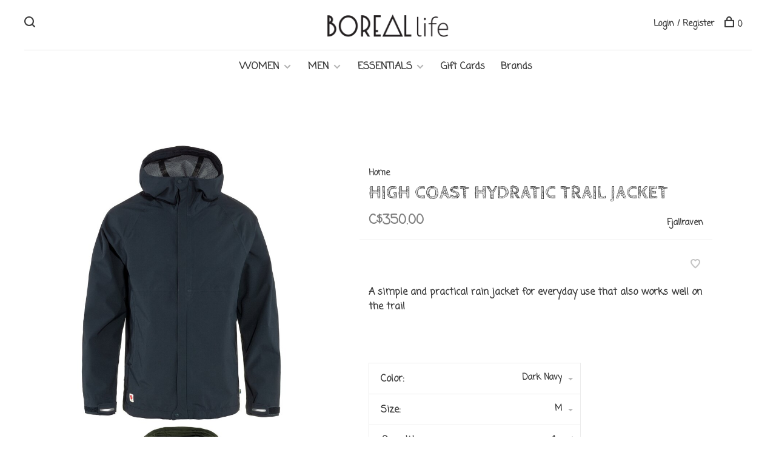

--- FILE ---
content_type: text/html;charset=utf-8
request_url: https://www.boreallife.com/high-coast-hydratic-trail-jacket.html
body_size: 9782
content:
<!DOCTYPE html>
<html lang="en">
  <head>
    
        
    <meta charset="utf-8"/>
<!-- [START] 'blocks/head.rain' -->
<!--

  (c) 2008-2026 Lightspeed Netherlands B.V.
  http://www.lightspeedhq.com
  Generated: 21-01-2026 @ 08:31:02

-->
<link rel="canonical" href="https://www.boreallife.com/high-coast-hydratic-trail-jacket.html"/>
<link rel="alternate" href="https://www.boreallife.com/index.rss" type="application/rss+xml" title="New products"/>
<meta name="robots" content="noodp,noydir"/>
<meta name="google-site-verification" content="V8QXvj8iMD00wUeiPVEc5xqND1ubPPfBkQFPc5MiH9Y"/>
<meta property="og:url" content="https://www.boreallife.com/high-coast-hydratic-trail-jacket.html?source=facebook"/>
<meta property="og:site_name" content="Boreal Life"/>
<meta property="og:title" content="High Coast Hydratic Trail Jacket"/>
<meta property="og:description" content="A simple and practical rain jacket for everyday use that also works well on the trail"/>
<meta property="og:image" content="https://cdn.shoplightspeed.com/shops/613637/files/61205600/fjallraven-high-coast-hydratic-trail-jacket.jpg"/>
<!--[if lt IE 9]>
<script src="https://cdn.shoplightspeed.com/assets/html5shiv.js?2025-02-20"></script>
<![endif]-->
<!-- [END] 'blocks/head.rain' -->
        
        
        
          <meta property="product:brand" content="Fjallraven">      <meta property="product:availability" content="in stock">      <meta property="product:condition" content="new">
      <meta property="product:price:amount" content="350.00">
      <meta property="product:price:currency" content="CAD">
              
    <title>High Coast Hydratic Trail Jacket - Boreal Life</title>
    <meta name="description" content="A simple and practical rain jacket for everyday use that also works well on the trail" />
    <meta name="keywords" content="Fjallraven, High, Coast, Hydratic, Trail, Jacket, boreal paddle + apparel, boreal life, boreal paddle, boreal, boreal kenora" />
    <meta http-equiv="X-UA-Compatible" content="ie=edge">
    <meta name="viewport" content="width=device-width, initial-scale=1.0">
    <meta name="apple-mobile-web-app-capable" content="yes">
    <meta name="apple-mobile-web-app-status-bar-style" content="black">
    <meta name="viewport" content="width=device-width, initial-scale=1, maximum-scale=1, user-scalable=0"/>

    <link rel="shortcut icon" href="https://cdn.shoplightspeed.com/shops/613637/themes/6715/assets/favicon.ico?20230213222702" type="image/x-icon" />
    
      	<link rel="preconnect" href="https://fonts.googleapis.com">
		<link rel="preconnect" href="https://fonts.gstatic.com" crossorigin>
  	    <link href='//fonts.googleapis.com/css?family=Coming%20Soon:400,400i,300,500,600,700,700i,800,900|Cabin%20Sketch:400,400i,300,500,600,700,700i,800,900' rel='stylesheet' type='text/css'>
    
    <link rel="stylesheet" href="https://cdn.shoplightspeed.com/assets/gui-2-0.css?2025-02-20" />
    <link rel="stylesheet" href="https://cdn.shoplightspeed.com/assets/gui-responsive-2-0.css?2025-02-20" /> 
    <link rel="stylesheet" href="https://cdn.shoplightspeed.com/shops/613637/themes/6715/assets/style.css?2023060618382920201219173038">
    <link rel="stylesheet" href="https://cdn.shoplightspeed.com/shops/613637/themes/6715/assets/settings.css?2023060618382920201219173038" />
    <link rel="stylesheet" href="https://cdn.shoplightspeed.com/shops/613637/themes/6715/assets/custom.css?2023060618382920201219173038" />
    
    <script src="//ajax.googleapis.com/ajax/libs/jquery/3.0.0/jquery.min.js"></script>
    <script>
      	if( !window.jQuery ) document.write('<script src="https://cdn.shoplightspeed.com/shops/613637/themes/6715/assets/jquery-3.0.0.min.js?2023060618382920201219173038"><\/script>');
    </script>
    <script src="//cdn.jsdelivr.net/npm/js-cookie@2/src/js.cookie.min.js"></script>
    
    <script src="https://cdn.shoplightspeed.com/assets/gui.js?2025-02-20"></script>
    <script src="https://cdn.shoplightspeed.com/assets/gui-responsive-2-0.js?2025-02-20"></script>
    <script src="https://cdn.shoplightspeed.com/shops/613637/themes/6715/assets/scripts-min.js?2023060618382920201219173038"></script>
    
        
         
  </head>
  <body class="page-high-coast-hydratic-trail-jacket">
    
        
    <div class="page-content">
      
                                      	      	              	      	      	            
      <script>
      var product_image_size = '660x880x1',
          product_image_thumb = '132x176x1',
          product_in_stock_label = 'In stock',
          product_backorder_label = 'On backorder',
      		product_out_of_stock_label = 'Out of stock',
          product_multiple_variant_label = 'View all product options',
          show_variant_picker = 1,
          display_variants_on_product_card = 1,
          display_variant_picker_on = 'all',
          show_newsletter_promo_popup = 0,
          newsletter_promo_delay = '10000',
          newsletter_promo_hide_until = '7',
      		currency_format = 'C$',
          number_format = '0,0.00',
      		shop_url = 'https://www.boreallife.com/',
          shop_id = '613637',
        	readmore = 'Read more',
          search_url = "https://www.boreallife.com/search/",
          search_empty = 'No products found',
                    view_all_results = 'View all results';
    	</script>
			
      

<div class="mobile-nav-overlay"></div>

<header class="site-header site-header-lg menu-bottom-layout menu-bottom-layout-center has-mobile-logo">
  
    <nav class="secondary-nav nav-style secondary-nav-left">
    <div class="search-header secondary-style">
      <form action="https://www.boreallife.com/search/" method="get" id="searchForm">
        <input type="text" name="q" autocomplete="off" value="" placeholder="Search for product">
        <a href="#" class="search-close">Close</a>
        <div class="search-results"></div>
      </form>
    </div>
    
    <ul>
    
      <li class="search-trigger-item">
        <a href="#" title="Search" class="search-trigger"><span class="nc-icon-mini ui-1_zoom"></span></a>
      </li>
    </ul>

    
    
  </nav>
    
  <a href="https://www.boreallife.com/" class="logo logo-lg logo-center">
          <img src="https://cdn.shoplightspeed.com/shops/613637/themes/6715/assets/logo.png?20230213222702" alt="Boreal Life" class="logo-image">
    	      <img src="https://cdn.shoplightspeed.com/shops/613637/themes/6715/assets/logo-white.png?2023060618382920201219173038" alt="Boreal Life" class="logo-image logo-image-white">
              <img src="https://cdn.shoplightspeed.com/shops/613637/themes/6715/assets/logo-mobile.png?20230213222702" alt="Boreal Life" class="logo-image-mobile">
      </a>

  <nav class="main-nav nav-style">
    <ul>
      
                  	
      	                <li class="menu-item-category-641093 has-child">
          <a href="https://www.boreallife.com/women/">WOMEN</a>
          <button class="mobile-menu-subopen"><span class="nc-icon-mini arrows-3_small-down"></span></button>                    <ul class="">
                          <li class="subsubitem has-child">
                <a class="underline-hover" href="https://www.boreallife.com/women/tops/" title="Tops">Tops</a>
                <button class="mobile-menu-subopen"><span class="nc-icon-mini arrows-3_small-down"></span></button>                                <ul class="">
                                      <li class="subsubitem">
                      <a class="underline-hover" href="https://www.boreallife.com/women/tops/sweaters-cardigans/" title="Sweaters + Cardigans">Sweaters + Cardigans</a>
                    </li>
                                      <li class="subsubitem">
                      <a class="underline-hover" href="https://www.boreallife.com/women/tops/sports-top/" title="Sports Top">Sports Top</a>
                    </li>
                                      <li class="subsubitem">
                      <a class="underline-hover" href="https://www.boreallife.com/women/tops/fleece/" title="Fleece">Fleece</a>
                    </li>
                                      <li class="subsubitem">
                      <a class="underline-hover" href="https://www.boreallife.com/women/tops/tanks/" title="Tanks">Tanks</a>
                    </li>
                                      <li class="subsubitem">
                      <a class="underline-hover" href="https://www.boreallife.com/women/tops/tees/" title="Tee&#039;s">Tee&#039;s</a>
                    </li>
                                      <li class="subsubitem">
                      <a class="underline-hover" href="https://www.boreallife.com/women/tops/shirts-blouses/" title="Shirts + Blouses">Shirts + Blouses</a>
                    </li>
                                  </ul>
                              </li>
                          <li class="subsubitem has-child">
                <a class="underline-hover" href="https://www.boreallife.com/women/bottoms/" title="Bottoms">Bottoms</a>
                <button class="mobile-menu-subopen"><span class="nc-icon-mini arrows-3_small-down"></span></button>                                <ul class="">
                                      <li class="subsubitem">
                      <a class="underline-hover" href="https://www.boreallife.com/women/bottoms/active/" title="Active">Active</a>
                    </li>
                                      <li class="subsubitem">
                      <a class="underline-hover" href="https://www.boreallife.com/women/bottoms/denim/" title="Denim">Denim</a>
                    </li>
                                      <li class="subsubitem">
                      <a class="underline-hover" href="https://www.boreallife.com/women/bottoms/pants/" title="Pants">Pants</a>
                    </li>
                                      <li class="subsubitem">
                      <a class="underline-hover" href="https://www.boreallife.com/women/bottoms/shorts/" title="Shorts">Shorts</a>
                    </li>
                                      <li class="subsubitem">
                      <a class="underline-hover" href="https://www.boreallife.com/women/bottoms/skirts/" title="Skirts">Skirts</a>
                    </li>
                                  </ul>
                              </li>
                          <li class="subsubitem has-child">
                <a class="underline-hover" href="https://www.boreallife.com/women/dresses-rompers/" title="Dresses + Rompers">Dresses + Rompers</a>
                <button class="mobile-menu-subopen"><span class="nc-icon-mini arrows-3_small-down"></span></button>                                <ul class="">
                                      <li class="subsubitem">
                      <a class="underline-hover" href="https://www.boreallife.com/women/dresses-rompers/rompers-jumpsuits/" title="Rompers + Jumpsuits">Rompers + Jumpsuits</a>
                    </li>
                                      <li class="subsubitem">
                      <a class="underline-hover" href="https://www.boreallife.com/women/dresses-rompers/sets/" title="Sets">Sets</a>
                    </li>
                                      <li class="subsubitem">
                      <a class="underline-hover" href="https://www.boreallife.com/women/dresses-rompers/dresses/" title="Dresses">Dresses</a>
                    </li>
                                  </ul>
                              </li>
                          <li class="subsubitem has-child">
                <a class="underline-hover" href="https://www.boreallife.com/women/swim/" title="Swim">Swim</a>
                <button class="mobile-menu-subopen"><span class="nc-icon-mini arrows-3_small-down"></span></button>                                <ul class="">
                                      <li class="subsubitem">
                      <a class="underline-hover" href="https://www.boreallife.com/women/swim/tops/" title="Tops">Tops</a>
                    </li>
                                      <li class="subsubitem">
                      <a class="underline-hover" href="https://www.boreallife.com/women/swim/bottoms/" title="Bottoms">Bottoms</a>
                    </li>
                                      <li class="subsubitem">
                      <a class="underline-hover" href="https://www.boreallife.com/women/swim/one-pieces/" title="One Pieces">One Pieces</a>
                    </li>
                                      <li class="subsubitem">
                      <a class="underline-hover" href="https://www.boreallife.com/women/swim/cover-ups/" title="Cover Ups">Cover Ups</a>
                    </li>
                                  </ul>
                              </li>
                          <li class="subsubitem has-child">
                <a class="underline-hover" href="https://www.boreallife.com/women/outerwear/" title="Outerwear">Outerwear</a>
                <button class="mobile-menu-subopen"><span class="nc-icon-mini arrows-3_small-down"></span></button>                                <ul class="">
                                      <li class="subsubitem">
                      <a class="underline-hover" href="https://www.boreallife.com/women/outerwear/cold-weather/" title="Cold Weather">Cold Weather</a>
                    </li>
                                      <li class="subsubitem">
                      <a class="underline-hover" href="https://www.boreallife.com/women/outerwear/active/" title="Active">Active</a>
                    </li>
                                      <li class="subsubitem">
                      <a class="underline-hover" href="https://www.boreallife.com/women/outerwear/casual/" title="Casual">Casual</a>
                    </li>
                                      <li class="subsubitem">
                      <a class="underline-hover" href="https://www.boreallife.com/women/outerwear/fleece/" title="Fleece">Fleece</a>
                    </li>
                                      <li class="subsubitem">
                      <a class="underline-hover" href="https://www.boreallife.com/women/outerwear/vest/" title="Vest">Vest</a>
                    </li>
                                      <li class="subsubitem">
                      <a class="underline-hover" href="https://www.boreallife.com/women/outerwear/rain-shell/" title="Rain / Shell">Rain / Shell</a>
                    </li>
                                      <li class="subsubitem">
                      <a class="underline-hover" href="https://www.boreallife.com/women/outerwear/insulation/" title="Insulation">Insulation</a>
                    </li>
                                  </ul>
                              </li>
                          <li class="subsubitem has-child">
                <a class="underline-hover" href="https://www.boreallife.com/women/accessories/" title="Accessories">Accessories</a>
                <button class="mobile-menu-subopen"><span class="nc-icon-mini arrows-3_small-down"></span></button>                                <ul class="">
                                      <li class="subsubitem">
                      <a class="underline-hover" href="https://www.boreallife.com/women/accessories/intimates/" title="Intimates">Intimates</a>
                    </li>
                                      <li class="subsubitem">
                      <a class="underline-hover" href="https://www.boreallife.com/women/accessories/shoes/" title="Shoes">Shoes</a>
                    </li>
                                      <li class="subsubitem">
                      <a class="underline-hover" href="https://www.boreallife.com/women/accessories/hats/" title="Hats">Hats</a>
                    </li>
                                      <li class="subsubitem">
                      <a class="underline-hover" href="https://www.boreallife.com/women/accessories/jewelry/" title="Jewelry">Jewelry</a>
                    </li>
                                      <li class="subsubitem">
                      <a class="underline-hover" href="https://www.boreallife.com/women/accessories/scarves/" title="Scarves">Scarves</a>
                    </li>
                                      <li class="subsubitem">
                      <a class="underline-hover" href="https://www.boreallife.com/women/accessories/bags/" title="Bags">Bags</a>
                    </li>
                                  </ul>
                              </li>
                          <li class="subsubitem">
                <a class="underline-hover" href="https://www.boreallife.com/women/sale/" title="Sale">Sale</a>
                                              </li>
                          <li class="subsubitem">
                <a class="underline-hover" href="https://www.boreallife.com/women/new-arrivals/" title="New Arrivals">New Arrivals</a>
                                              </li>
                          <li class="subsubitem has-child">
                <a class="underline-hover" href="https://www.boreallife.com/women/footwear/" title="Footwear">Footwear</a>
                <button class="mobile-menu-subopen"><span class="nc-icon-mini arrows-3_small-down"></span></button>                                <ul class="">
                                      <li class="subsubitem">
                      <a class="underline-hover" href="https://www.boreallife.com/women/footwear/sandals/" title="Sandals">Sandals</a>
                    </li>
                                      <li class="subsubitem">
                      <a class="underline-hover" href="https://www.boreallife.com/women/footwear/boots/" title="Boots">Boots</a>
                    </li>
                                      <li class="subsubitem">
                      <a class="underline-hover" href="https://www.boreallife.com/women/footwear/sneakers/" title="Sneakers">Sneakers</a>
                    </li>
                                      <li class="subsubitem">
                      <a class="underline-hover" href="https://www.boreallife.com/women/footwear/socks/" title="Socks">Socks</a>
                    </li>
                                  </ul>
                              </li>
                      </ul>
                  </li>
                <li class="menu-item-category-641131 has-child">
          <a href="https://www.boreallife.com/men/">MEN</a>
          <button class="mobile-menu-subopen"><span class="nc-icon-mini arrows-3_small-down"></span></button>                    <ul class="">
                          <li class="subsubitem has-child">
                <a class="underline-hover" href="https://www.boreallife.com/men/tops/" title="Tops">Tops</a>
                <button class="mobile-menu-subopen"><span class="nc-icon-mini arrows-3_small-down"></span></button>                                <ul class="">
                                      <li class="subsubitem">
                      <a class="underline-hover" href="https://www.boreallife.com/men/tops/sweaters/" title="Sweaters">Sweaters</a>
                    </li>
                                      <li class="subsubitem">
                      <a class="underline-hover" href="https://www.boreallife.com/men/tops/tees-tanks/" title="Tee&#039;s + Tanks">Tee&#039;s + Tanks</a>
                    </li>
                                      <li class="subsubitem">
                      <a class="underline-hover" href="https://www.boreallife.com/men/tops/longsleeve/" title="Longsleeve">Longsleeve</a>
                    </li>
                                      <li class="subsubitem">
                      <a class="underline-hover" href="https://www.boreallife.com/men/tops/fleece/" title="Fleece">Fleece</a>
                    </li>
                                      <li class="subsubitem">
                      <a class="underline-hover" href="https://www.boreallife.com/men/tops/button-ups/" title="Button ups">Button ups</a>
                    </li>
                                  </ul>
                              </li>
                          <li class="subsubitem has-child">
                <a class="underline-hover" href="https://www.boreallife.com/men/bottoms/" title="Bottoms">Bottoms</a>
                <button class="mobile-menu-subopen"><span class="nc-icon-mini arrows-3_small-down"></span></button>                                <ul class="">
                                      <li class="subsubitem">
                      <a class="underline-hover" href="https://www.boreallife.com/men/bottoms/pants/" title="Pants">Pants</a>
                    </li>
                                      <li class="subsubitem">
                      <a class="underline-hover" href="https://www.boreallife.com/men/bottoms/joggers/" title="Joggers">Joggers</a>
                    </li>
                                      <li class="subsubitem">
                      <a class="underline-hover" href="https://www.boreallife.com/men/bottoms/shorts-active/" title="Shorts + Active">Shorts + Active</a>
                    </li>
                                      <li class="subsubitem">
                      <a class="underline-hover" href="https://www.boreallife.com/men/bottoms/outdoor-technical/" title="Outdoor Technical">Outdoor Technical</a>
                    </li>
                                      <li class="subsubitem">
                      <a class="underline-hover" href="https://www.boreallife.com/men/bottoms/denim/" title="Denim">Denim</a>
                    </li>
                                  </ul>
                              </li>
                          <li class="subsubitem has-child">
                <a class="underline-hover" href="https://www.boreallife.com/men/swim/" title="Swim">Swim</a>
                <button class="mobile-menu-subopen"><span class="nc-icon-mini arrows-3_small-down"></span></button>                                <ul class="">
                                      <li class="subsubitem">
                      <a class="underline-hover" href="https://www.boreallife.com/men/swim/board-shorts/" title="Board Shorts">Board Shorts</a>
                    </li>
                                      <li class="subsubitem">
                      <a class="underline-hover" href="https://www.boreallife.com/men/swim/active/" title="Active">Active</a>
                    </li>
                                      <li class="subsubitem">
                      <a class="underline-hover" href="https://www.boreallife.com/men/swim/looking-good/" title="Looking Good">Looking Good</a>
                    </li>
                                      <li class="subsubitem">
                      <a class="underline-hover" href="https://www.boreallife.com/men/swim/rash-guard/" title="Rash Guard">Rash Guard</a>
                    </li>
                                  </ul>
                              </li>
                          <li class="subsubitem has-child">
                <a class="underline-hover" href="https://www.boreallife.com/men/outerwear/" title="Outerwear">Outerwear</a>
                <button class="mobile-menu-subopen"><span class="nc-icon-mini arrows-3_small-down"></span></button>                                <ul class="">
                                      <li class="subsubitem">
                      <a class="underline-hover" href="https://www.boreallife.com/men/outerwear/cold-weather/" title="Cold Weather">Cold Weather</a>
                    </li>
                                      <li class="subsubitem">
                      <a class="underline-hover" href="https://www.boreallife.com/men/outerwear/mid-weight/" title="Mid Weight">Mid Weight</a>
                    </li>
                                      <li class="subsubitem">
                      <a class="underline-hover" href="https://www.boreallife.com/men/outerwear/lightweight-active/" title="Lightweight Active">Lightweight Active</a>
                    </li>
                                      <li class="subsubitem">
                      <a class="underline-hover" href="https://www.boreallife.com/men/outerwear/vests/" title="Vests">Vests</a>
                    </li>
                                      <li class="subsubitem">
                      <a class="underline-hover" href="https://www.boreallife.com/men/outerwear/insulated/" title="Insulated">Insulated</a>
                    </li>
                                      <li class="subsubitem">
                      <a class="underline-hover" href="https://www.boreallife.com/men/outerwear/rain-shell/" title="Rain / Shell">Rain / Shell</a>
                    </li>
                                  </ul>
                              </li>
                          <li class="subsubitem">
                <a class="underline-hover" href="https://www.boreallife.com/men/sale/" title="Sale">Sale</a>
                                              </li>
                          <li class="subsubitem">
                <a class="underline-hover" href="https://www.boreallife.com/men/new-arrivals/" title="New Arrivals">New Arrivals</a>
                                              </li>
                          <li class="subsubitem has-child">
                <a class="underline-hover" href="https://www.boreallife.com/men/footwear/" title="Footwear">Footwear</a>
                <button class="mobile-menu-subopen"><span class="nc-icon-mini arrows-3_small-down"></span></button>                                <ul class="">
                                      <li class="subsubitem">
                      <a class="underline-hover" href="https://www.boreallife.com/men/footwear/boots/" title="Boots">Boots</a>
                    </li>
                                      <li class="subsubitem">
                      <a class="underline-hover" href="https://www.boreallife.com/men/footwear/sneakers/" title="Sneakers">Sneakers</a>
                    </li>
                                      <li class="subsubitem">
                      <a class="underline-hover" href="https://www.boreallife.com/men/footwear/sandals/" title="Sandals">Sandals</a>
                    </li>
                                      <li class="subsubitem">
                      <a class="underline-hover" href="https://www.boreallife.com/men/footwear/socks/" title="Socks">Socks</a>
                    </li>
                                  </ul>
                              </li>
                      </ul>
                  </li>
                <li class="menu-item-category-641164 has-child">
          <a href="https://www.boreallife.com/essentials/">ESSENTIALS</a>
          <button class="mobile-menu-subopen"><span class="nc-icon-mini arrows-3_small-down"></span></button>                    <ul class="">
                          <li class="subsubitem">
                <a class="underline-hover" href="https://www.boreallife.com/essentials/bags-travel-accessories/" title="Bags + Travel Accessories">Bags + Travel Accessories</a>
                                              </li>
                          <li class="subsubitem">
                <a class="underline-hover" href="https://www.boreallife.com/essentials/water-bottles/" title="Water Bottles">Water Bottles</a>
                                              </li>
                          <li class="subsubitem">
                <a class="underline-hover" href="https://www.boreallife.com/essentials/sunnies/" title="Sunnies">Sunnies</a>
                                              </li>
                          <li class="subsubitem">
                <a class="underline-hover" href="https://www.boreallife.com/essentials/yoga/" title="Yoga">Yoga</a>
                                              </li>
                          <li class="subsubitem">
                <a class="underline-hover" href="https://www.boreallife.com/essentials/for-the-home/" title="For the Home">For the Home</a>
                                              </li>
                          <li class="subsubitem">
                <a class="underline-hover" href="https://www.boreallife.com/essentials/hats-toques-mitts/" title="Hats + Toques + Mitts">Hats + Toques + Mitts</a>
                                              </li>
                          <li class="subsubitem">
                <a class="underline-hover" href="https://www.boreallife.com/essentials/belts/" title="Belts">Belts</a>
                                              </li>
                          <li class="subsubitem has-child">
                <a class="underline-hover" href="https://www.boreallife.com/essentials/self-care/" title="Self Care">Self Care</a>
                <button class="mobile-menu-subopen"><span class="nc-icon-mini arrows-3_small-down"></span></button>                                <ul class="">
                                      <li class="subsubitem">
                      <a class="underline-hover" href="https://www.boreallife.com/essentials/self-care/body/" title="Body">Body</a>
                    </li>
                                      <li class="subsubitem">
                      <a class="underline-hover" href="https://www.boreallife.com/essentials/self-care/face/" title="Face">Face</a>
                    </li>
                                      <li class="subsubitem">
                      <a class="underline-hover" href="https://www.boreallife.com/essentials/self-care/hair/" title="Hair">Hair</a>
                    </li>
                                      <li class="subsubitem">
                      <a class="underline-hover" href="https://www.boreallife.com/essentials/self-care/wellness/" title="Wellness">Wellness</a>
                    </li>
                                  </ul>
                              </li>
                      </ul>
                  </li>
                      
                        	
      	      	              
                        
      	        <li class="">
          <a href="https://www.boreallife.com/buy-gift-card/" title="Gift Cards" target="_blank">
            Gift Cards
          </a>
        </li>
              
                        
      	        <li class="brand-menu-item "><a href="https://www.boreallife.com/brands/">Brands</a></li>
              
                        	
      	      
                  
      
      <li class="menu-item-mobile-only m-t-30">
                <a href="#" title="Account" data-featherlight="#loginModal">Login / Register</a>
              </li>
      
            
              
      
    </ul>
  </nav>

  <nav class="secondary-nav nav-style">
    <div class="search-header secondary-style search-trigger-center-fix">
      <form action="https://www.boreallife.com/search/" method="get" id="searchForm">
        <input type="text" name="q" autocomplete="off" value="" placeholder="Search for product">
        <a href="#" class="search-close">Close</a>
        <div class="search-results"></div>
      </form>
    </div>
    
    <ul>
      <li class="menu-item-desktop-only menu-item-account">
                <a href="#" title="Account" data-featherlight="#loginModal">Login / Register</a>
              </li>
      
            
              
      
            
            
      <li>
        <a href="#" title="Cart" class="cart-trigger"><span class="nc-icon-mini shopping_bag-20"></span>0</a>
      </li>

      <li class="search-trigger-item search-trigger-center-fix">
        <a href="#" title="Search" class="search-trigger"><span class="nc-icon-mini ui-1_zoom"></span></a>
      </li>
    </ul>

    
    <a class="burger">
      <span></span>
    </a>
    
  </nav>
</header>      <div itemscope itemtype="http://schema.org/BreadcrumbList">
	<div itemprop="itemListElement" itemscope itemtype="http://schema.org/ListItem">
    <a itemprop="item" href="https://www.boreallife.com/"><span itemprop="name" content="Home"></span></a>
    <meta itemprop="position" content="1" />
  </div>
    	<div itemprop="itemListElement" itemscope itemtype="http://schema.org/ListItem">
      <a itemprop="item" href="https://www.boreallife.com/high-coast-hydratic-trail-jacket.html"><span itemprop="name" content="High Coast Hydratic Trail Jacket"></span></a>
      <meta itemprop="position" content="2" />
    </div>
  </div>

<div itemscope itemtype="https://schema.org/Product">
  <meta itemprop="name" content="Fjallraven High Coast Hydratic Trail Jacket">
  <meta itemprop="brand" content="Fjallraven" />  <meta itemprop="description" content="A simple and practical rain jacket for everyday use that also works well on the trail" />  <meta itemprop="image" content="https://cdn.shoplightspeed.com/shops/613637/files/61205600/300x250x2/fjallraven-high-coast-hydratic-trail-jacket.jpg" />  
        <div itemprop="offers" itemscope itemtype="https://schema.org/Offer">
    <meta itemprop="priceCurrency" content="CAD">
    <meta itemprop="price" content="350.00" />
    <meta itemprop="itemCondition" itemtype="https://schema.org/OfferItemCondition" content="https://schema.org/NewCondition"/>
   	    <meta itemprop="availability" content="https://schema.org/InStock"/>
    <meta itemprop="inventoryLevel" content="2" />
        <meta itemprop="url" content="https://www.boreallife.com/high-coast-hydratic-trail-jacket.html" />  </div>
    </div>
      <div class="cart-sidebar-container">
  <div class="cart-sidebar">
    <button class="cart-sidebar-close" aria-label="Close">✕</button>
    <div class="cart-sidebar-title">
      <h5>Cart</h5>
      <p><span class="item-qty"></span> items</p>
    </div>
    
    <div class="cart-sidebar-body">
        
      <div class="no-cart-products">No products found...</div>
      
    </div>
    
      </div>
</div>      <!-- Login Modal -->
<div class="modal-lighbox login-modal" id="loginModal">
  <div class="row">
    <div class="col-sm-6 m-b-30 login-row p-r-30 sm-p-r-15">
      <h4>Login</h4>
      <p>Log in if you have an account</p>
      <form action="https://www.boreallife.com/account/loginPost/?return=https%3A%2F%2Fwww.boreallife.com%2Fhigh-coast-hydratic-trail-jacket.html" method="post" class="secondary-style">
        <input type="hidden" name="key" value="88b445ad4afa57baaa2de7dc6054304a" />
        <div class="form-row">
          <input type="text" name="email" autocomplete="on" placeholder="Email address" class="required" />
        </div>
        <div class="form-row">
          <input type="password" name="password" autocomplete="on" placeholder="Password" class="required" />
        </div>
        <div class="">
          <a class="button button-arrow button-solid button-block popup-validation m-b-15" href="javascript:;" title="Login">Login</a>
                  </div>
      </form>
    </div>
    <div class="col-sm-6 m-b-30 p-l-30 sm-p-l-15">
      <h4>Register</h4>
      <p class="register-subtitle">Having an account with us will allow you to check out faster in the future, store multiple addresses, view and track your orders in your account, and more.</p>
      <a class="button button-arrow" href="https://www.boreallife.com/account/register/" title="Create an account">Create an account</a>
    </div>
  </div>
  <div class="text-center forgot-password">
    <a class="forgot-pw" href="https://www.boreallife.com/account/password/">Forgot your password?</a>
  </div>
</div>      
      <main class="main-content">
                  		
<div class="container">
  <!-- Single product into -->
  <div class="product-intro scroll-product-images" data-brand="Fjallraven">
    <div class="row">
      <div class="col-md-5 stick-it-in">
        <div class="product-media">
          
          <div class="product-images no-slider">
                        <div class="product-image">
              <a href="https://cdn.shoplightspeed.com/shops/613637/files/61205600/image.jpg" data-caption="">
                <img src="https://cdn.shoplightspeed.com/shops/613637/files/61205600/768x1024x3/fjallraven-high-coast-hydratic-trail-jacket.jpg" data-thumb="https://cdn.shoplightspeed.com/shops/613637/files/61205600/132x176x1/image.jpg" height="1024" width="768" alt="Fjallraven High Coast Hydratic Trail Jacket">
              </a>
            </div>
                        <div class="product-image">
              <a href="https://cdn.shoplightspeed.com/shops/613637/files/61205612/image.jpg" data-caption="">
                <img src="https://cdn.shoplightspeed.com/shops/613637/files/61205612/768x1024x3/fjallraven-high-coast-hydratic-trail-jacket.jpg" data-thumb="https://cdn.shoplightspeed.com/shops/613637/files/61205612/132x176x1/image.jpg" height="1024" width="768" alt="Fjallraven High Coast Hydratic Trail Jacket">
              </a>
            </div>
                        <div class="product-image">
              <a href="https://cdn.shoplightspeed.com/shops/613637/files/54118801/image.jpg" data-caption="">
                <img src="https://cdn.shoplightspeed.com/shops/613637/files/54118801/768x1024x3/fjallraven-high-coast-hydratic-trail-jacket.jpg" data-thumb="https://cdn.shoplightspeed.com/shops/613637/files/54118801/132x176x1/image.jpg" height="1024" width="768" alt="Fjallraven High Coast Hydratic Trail Jacket">
              </a>
            </div>
                        <div class="product-image">
              <a href="https://cdn.shoplightspeed.com/shops/613637/files/54118823/image.jpg" data-caption="">
                <img src="https://cdn.shoplightspeed.com/shops/613637/files/54118823/768x1024x3/fjallraven-high-coast-hydratic-trail-jacket.jpg" data-thumb="https://cdn.shoplightspeed.com/shops/613637/files/54118823/132x176x1/image.jpg" height="1024" width="768" alt="Fjallraven High Coast Hydratic Trail Jacket">
              </a>
            </div>
                        <div class="product-image">
              <a href="https://cdn.shoplightspeed.com/shops/613637/files/54118832/image.jpg" data-caption="">
                <img src="https://cdn.shoplightspeed.com/shops/613637/files/54118832/768x1024x3/fjallraven-high-coast-hydratic-trail-jacket.jpg" data-thumb="https://cdn.shoplightspeed.com/shops/613637/files/54118832/132x176x1/image.jpg" height="1024" width="768" alt="Fjallraven High Coast Hydratic Trail Jacket">
              </a>
            </div>
                        <div class="product-image">
              <a href="https://cdn.shoplightspeed.com/shops/613637/files/54118838/image.jpg" data-caption="">
                <img src="https://cdn.shoplightspeed.com/shops/613637/files/54118838/768x1024x3/fjallraven-high-coast-hydratic-trail-jacket.jpg" data-thumb="https://cdn.shoplightspeed.com/shops/613637/files/54118838/132x176x1/image.jpg" height="1024" width="768" alt="Fjallraven High Coast Hydratic Trail Jacket">
              </a>
            </div>
                        <div class="product-image">
              <a href="https://cdn.shoplightspeed.com/shops/613637/files/54118851/image.jpg" data-caption="">
                <img src="https://cdn.shoplightspeed.com/shops/613637/files/54118851/768x1024x3/fjallraven-high-coast-hydratic-trail-jacket.jpg" data-thumb="https://cdn.shoplightspeed.com/shops/613637/files/54118851/132x176x1/image.jpg" height="1024" width="768" alt="Fjallraven High Coast Hydratic Trail Jacket">
              </a>
            </div>
                        <div class="product-image">
              <a href="https://cdn.shoplightspeed.com/shops/613637/files/61205615/image.jpg" data-caption="">
                <img src="https://cdn.shoplightspeed.com/shops/613637/files/61205615/768x1024x3/fjallraven-high-coast-hydratic-trail-jacket.jpg" data-thumb="https://cdn.shoplightspeed.com/shops/613637/files/61205615/132x176x1/image.jpg" height="1024" width="768" alt="Fjallraven High Coast Hydratic Trail Jacket">
              </a>
            </div>
                      </div>
          
        </div>
      </div>
      <div class="col-md-7 stick-it-in">
        <div class="product-content single-product-content" data-url="https://www.boreallife.com/high-coast-hydratic-trail-jacket.html">
          
                    <!-- Breadcrumbs -->
          <div class="breadcrumbs">
            <a href="https://www.boreallife.com/" title="Home">Home</a>
                                              </div>  
                    
          <h1 class="h3 m-b-10">High Coast Hydratic Trail Jacket</h1>
          
          <div class="row product-meta">
            <div class="col-md-6">
              <div class="price">      
                  
                <span class="new-price"><span class="price-update" data-price="350">C$350.00</span></span>

                                
                 
              </div>
            </div>
            <div class="col-md-6 text-right p-t-10">
                              <div class="brand-name"><a href="https://www.boreallife.com/brands/fjallraven/">Fjallraven</a></div>
                          </div>
          </div>
          
          <div class="row m-b-20">
            <div class="col-xs-8">

              
                            
              
            </div>
            <div class="col-xs-4 text-right">
              
                            <a href="#" data-featherlight="#loginModal" title="Add to wishlist" class="favourites m-r-5" id="addtowishlist">
                <i class="nc-icon-mini health_heartbeat-16"></i>
              </a>
                            
                            
                            
            </div>
          </div>

          <div class="product-description m-b-80 sm-m-b-60">A simple and practical rain jacket for everyday use that also works well on the trail</div>
          
                    
                    
          
          <form action="https://www.boreallife.com/cart/add/93878618/" id="product_configure_form" method="post" class="product_configure_form" data-cart-bulk-url="https://www.boreallife.com/cart/addBulk/">
            <div class="product_configure_form_wrapper">
              
                                          	                            
                                                                      
                            
                      
                                <div class="product-option">
                    <input type="hidden" name="bundle_id" id="product_configure_bundle_id" value="">
<div class="product-configure">
  <div class="product-configure-options" aria-label="Select an option of the product. This will reload the page to show the new option." role="region">
    <div class="product-configure-options-option">
      <label for="product_configure_option_color">Color: <em aria-hidden="true">*</em></label>
      <select name="matrix[color]" id="product_configure_option_color" onchange="document.getElementById('product_configure_form').action = 'https://www.boreallife.com/product/matrix/56723292/'; document.getElementById('product_configure_form').submit();" aria-required="true">
        <option value="Dark+Navy" selected="selected">Dark Navy</option>
        <option value="Laurel+Green">Laurel Green</option>
      </select>
      <div class="product-configure-clear"></div>
    </div>
    <div class="product-configure-options-option">
      <label for="product_configure_option_size">Size: <em aria-hidden="true">*</em></label>
      <select name="matrix[size]" id="product_configure_option_size" onchange="document.getElementById('product_configure_form').action = 'https://www.boreallife.com/product/matrix/56723292/'; document.getElementById('product_configure_form').submit();" aria-required="true">
        <option value="S">S</option>
        <option value="M" selected="selected">M</option>
        <option value="L">L</option>
        <option value="XL">XL</option>
        <option value="XXL">XXL</option>
      </select>
      <div class="product-configure-clear"></div>
    </div>
  </div>
<input type="hidden" name="matrix_non_exists" value="">
</div>

                </div>
              	                            
                        
                          
                            <div class="input-wrap quantity-selector"><label>Quantity:</label><input type="text" name="quantity" value="1" /><div class="change"><a href="javascript:;" onclick="changeQuantity('add', $(this));" class="up">+</a><a href="javascript:;" onclick="changeQuantity('remove', $(this));" class="down">-</a></div></div><a href="javascript:;" class="button button-block button-arrow button-solid add-to-cart-trigger" title="Add to cart" id="addtocart">Add to cart</a>                          </div>
            
                        <div class="m-t-10 m-b-10">
              
                            <!-- Size guide trigger -->
              <a href="#" class="size-guide-trigger m-r-10">Size guide</a>
                            
                            
            </div>
                        
                        
          </form>
            
                  </div>
      </div>
    </div>
  </div>
  
  
    
    <!-- Size guide modal -->
	<div class="modal-lighbox size-guide-modal" id="sizeGuideModal">
    <div class="size-guide-wrapper">
      <h3 class="size-guide-title m-b-30"></h3>
      <div class="size-guide-content"></div>
    </div>
  </div>
    
    
  <!-- Product share -->
  <div class="share m-b-50 pull-right">
    <span class="share-label">Share this product:</span>
    <ul><li><a href="https://www.facebook.com/sharer/sharer.php?u=https://www.boreallife.com/high-coast-hydratic-trail-jacket.html" class="social facebook" target="_blank">Facebook</a></li><li><a href="https://twitter.com/home?status=High Coast Hydratic Trail Jacket%20-%20high-coast-hydratic-trail-jacket.html" class="social twitter" target="_blank">Twitter</a></li><li><a href="https://pinterest.com/pin/create/button/?url=https://www.boreallife.com/high-coast-hydratic-trail-jacket.html&media=https://cdn.shoplightspeed.com/shops/613637/files/61205600/image.jpg&description=A simple and practical rain jacket for everyday use that also works well on the trail" class="social pinterest" target="_blank">Pinterest</a></li><li><a href="/cdn-cgi/l/email-protection#[base64]" class="social email">Email</a></li></ul>  </div>
  
  
    <!-- Single product details -->
  <div class="single-product-details">
    
    <!-- Navigation tabs -->
    <ul class="tabs-nav single-product-details-nav">
            <li class="active"><a href="#product-long-description">Description</a></li>
                </ul>

        <!-- Single product details tab -->
    <div class="tabs-element single-product-details-tab active" id="product-long-description">
      <div class="row">
        
                
        <!-- Product details row -->
        <div class="col-md-9 col-lg-8">
        	<div id="product-description-content" class="description--content-holder" style="max-height: 218px;">
<div class="description--content">
<div class="description--description">
<p class="description--text">Waterproof, breathable 2.5-layer Hydratic shell jacket with mechanical stretch – HC Hydratic Trail Jacket M is a simple and practical rain jacket for everyday use that also works well on the trail. Made from recycled polyester with a PU membrane and PFC-free impregnation, it has an adjustable hood, zippered ventilation openings in the sides, and a two-way front zipper with a double placket. Comfort fit so perfect for layering, zippered hand pockets, a drawcord adjustment at the hem, reflective details on the cuffs and a printed pattern inside.</p>
<div class="teaser--root features--root description--root   ">
<div id="product-features-content" class="description--content-holder" style="max-height: 176px;">
<div class="description--content">
<ul class="features--features">
<li>Made from recycled polyester with a PU membrane and PFC-free impregnation.</li>
<li>Zippered ventilation openings in the sides.</li>
<li>Zippered hand pockets, two-way front zipper with a double placket.</li>
<li>Velcro adjustments with reflective detail at cuffs.</li>
<li>Adjustable hood. Drawcord adjustment at hem.</li>
</ul>
</div>
</div>
</div>
</div>
</div>
</div>
          
                  </div>
        
      </div>
    </div>
    
      </div>
    
  
    <!-- Related products list -->
  <div class="featured-products related-products">
    <div class="section-title clearfix">
      <h3>Related products</h3>
            <a href="https://www.boreallife.com/" class="button button-arrow">Back to home</a>
          </div>
    <div class="products-list product-list-carousel row">
      
      	      		      	      
      
                                                                  <div class="col-xs-6 col-md-4">
            
<!-- QuickView Modal -->
<div class="modal-lighbox product-modal" id="56723828">
  <div class="product-modal-media">
    <div class="product-figure" style="background-image: url('https://cdn.shoplightspeed.com/shops/613637/files/54114305/image.jpg')"></div>
  </div>

  <div class="product-modal-content">
          <div class="brand-name">Fjallraven</div>
        <h4>Classic Badge Cap</h4>
    <div class="price">
            <span class="new-price">C$50.00</span>
                      </div>
    
    <div class="row m-b-20">
      <div class="col-xs-8">
        
                
        
      </div>
      <div class="col-xs-4 text-right">
                <a href="https://www.boreallife.com/account/wishlistAdd/56723828/?variant_id=93879760" class="favourites addtowishlist_56723828" title="Add to wishlist">
          <i class="nc-icon-mini health_heartbeat-16"></i>
        </a>
              </div>
    </div>
    
        <div class="product-description m-b-50 sm-m-b-40 paragraph-small">
      Your favourite cap with the classic Fjällräven badge on the front
    </div>
        
    <form action="https://www.boreallife.com/cart/add/93879760/" method="post" class="product_configure_form">
      
      <div class="product_configure_form_wrapper">
      <div class="product-configure modal-variants-waiting">
        <div class="product-configure-variants" data-variant-name="">
          <label>Select: <em>*</em></label>
          <select class="product-options-input"></select>
        </div>
      </div>

        <div class="cart"><div class="input-wrap quantity-selector"><label>Quantity:</label><input type="text" name="quantity" value="1" /><div class="change"><a href="javascript:;" onclick="changeQuantity('add', $(this));" class="up">+</a><a href="javascript:;" onclick="changeQuantity('remove', $(this));" class="down">-</a></div></div><a href="javascript:;" onclick="$(this).closest('form').submit();" class="button button-arrow button-solid addtocart_56723828" title="Add to cart">Add to cart</a></div>			</div>
    </form>
  </div>

</div>

<div class="product-element has-description" itemscope="" itemtype="http://schema.org/Product">

  <a href="https://www.boreallife.com/classic-badge-cap.html" title="Fjallraven Classic Badge Cap" class="product-image-wrapper hover-image">
        <img src="https://cdn.shoplightspeed.com/shops/613637/themes/6715/assets/placeholder-loading-660x880.png?2023060618382920201219173038" data-src="https://cdn.shoplightspeed.com/shops/613637/files/54114305/330x440x1/fjallraven-classic-badge-cap.jpg"  data-srcset="https://cdn.shoplightspeed.com/shops/613637/files/54114305/660x880x1/fjallraven-classic-badge-cap.jpg 660w" width="768" height="1024" alt="Fjallraven Classic Badge Cap" title="Fjallraven Classic Badge Cap" class="lazy-product"/>
      </a>
  
  <div class="product-labels"></div>  
    
  <div class="product-actions">
    <div class="row product-actions-items">
      
        <div class="col-xs-6 text-left p-r-0 p-l-0">
          <form action="https://www.boreallife.com/cart/add/93879760/" method="post" class="quickAddCart">
          	<a href="javascript:;" onclick="$(this).closest('form').submit();" class="addtocart_56723828">Add to cart<span class="nc-icon-mini shopping_bag-20"></span></a>
          </form>
        </div>
      
      
                <div class="favourites-products">

                              <a href="#" data-featherlight="#loginModal" title="Add to wishlist" class="favourites addtowishlist_56723828 m-r-5">
            <i class="nc-icon-mini health_heartbeat-16"></i>
          </a>
                    
          
        </div>
        
                <div class="col-xs-6 p-r-0 p-l-0">
          <a href="#56723828" class="quickview-trigger quickview_56723828" data-product-url="https://www.boreallife.com/classic-badge-cap.html">Quickview<span class="nc-icon-mini ui-1_zoom"></span></a>
        </div>
              
    </div>
  </div>
  <a href="https://www.boreallife.com/classic-badge-cap.html" title="Fjallraven Classic Badge Cap" class="product-description-footer">
    
        <div class="product-brand">Fjallraven</div>
        
    <div class="product-title">
      Classic Badge Cap
    </div>
    
        
        <div class="product-description" itemprop="description">
      Your favourite cap with the classic Fjällräven badge on the front
    </div>
        
    <meta itemprop="name" content="Fjallraven Classic Badge Cap">
    <meta itemprop="brand" content="Fjallraven" />    <meta itemprop="description" content="Your favourite cap with the classic Fjällräven badge on the front" />    <meta itemprop="image" content="https://cdn.shoplightspeed.com/shops/613637/files/54114305/660x880x1/fjallraven-classic-badge-cap.jpg" />  
                <div itemprop="offers" itemscope itemtype="https://schema.org/Offer">
      <meta itemprop="priceCurrency" content="CAD">
      <meta itemprop="price" content="50.00" />
      <meta itemprop="itemCondition" itemtype="https://schema.org/OfferItemCondition" content="https://schema.org/NewCondition"/>
     	      <meta itemprop="availability" content="https://schema.org/InStock"/>
            <meta itemprop="url" content="https://www.boreallife.com/classic-badge-cap.html" />          </div>
    
    <div class="product-price">
      <span class="product-price-change">
          
        <span class="new-price">C$50.00</span>
      </span>
      
            <div class="unit-price"></div>
             
    </div>
  </a>
</div>

          </div>
            </div>
  </div>
      
    
</div>                </main>
			
            
<footer>
  <div class="container">
    
        <div class="footer-menu">
      <ul>
                <li>
          <a href="https://www.boreallife.com/women/">WOMEN</a>
                  </li>    
                <li>
          <a href="https://www.boreallife.com/men/">MEN</a>
                  </li>    
                <li>
          <a href="https://www.boreallife.com/essentials/">ESSENTIALS</a>
                  </li>    
              </ul>
    </div>
    
        <div class="footer-menu">
      <ul>
                <li><a href="https://www.boreallife.com/service/about/">What is &quot;Boreal Life&quot;</a></li>
                <li><a href="https://www.boreallife.com/service/general-terms-conditions/">General terms &amp; conditions</a></li>
                <li><a href="https://www.boreallife.com/service/privacy-policy/">Privacy policy</a></li>
                <li><a href="https://www.boreallife.com/service/shipping-returns/">Shipping &amp; returns</a></li>
                      </ul>
    </div>
        
    

        <div class="footer-content">
      <p>Sign up for our newsletter and get the latest updates, news and product offers via email</p>
            <form id="formNewsletter" class="newsletter-footer-form secondary-style" action="https://www.boreallife.com/account/newsletter/" method="post">
          <input type="hidden" name="key" value="88b445ad4afa57baaa2de7dc6054304a" />
          <div class="form-row">
            <div class="input-group">
              <input type="text" name="email" id="formNewsletterEmail" value="" placeholder="Your email address">
              <a href="javascript:;" onclick="$('#formNewsletter').submit(); return false;" title="Subscribe" class="button button-arrow"></a>
            </div>
          </div>
      </form>
          </div>
    
        <div class="footer-content footer-content-description">
      
            <div class="footer-contact-details">
                <p>Boreal Life (the online store of Boreal Paddle + Apparel)</p>
        
                        <div>
          <a href="/cdn-cgi/l/email-protection#4028252c2c2f00222f3225212c302124242c256e232f2d">
            <span class="hint-text">Email: </span><span class="bold"><span class="__cf_email__" data-cfemail="e189848d8d8ea1838e9384808d918085858d84cf828e8c">[email&#160;protected]</span></span>
          </a>
        </div> 
              </div>
            
      
            <div class="footer-menu footer-menu-social">
        <ul>
          <li><a href="https://www.facebook.com/borealpaddle/" target="_blank" title="Facebook"><span class="nc-icon-mini social_logo-fb-simple"></span></a></li>                    <li><a href="https://www.instagram.com/boreal_life_/" target="_blank" title="Instagram Boreal Life"><span class="nc-icon-mini social_logo-instagram"></span></a></li>                                                          </ul>
      </div>
            
      
            
    </div>
    
    <div class="copyright m-t-50">
      © Copyright 2026 Boreal Life
            
            
    </div>

    <div class="payments">
            <a href="https://www.boreallife.com/service/payment-methods/" title="Credit Card">
        <img src="https://cdn.shoplightspeed.com/assets/icon-payment-creditcard.png?2025-02-20" alt="Credit Card" />
      </a>
            <a href="https://www.boreallife.com/service/payment-methods/" title="Cash">
        <img src="https://cdn.shoplightspeed.com/assets/icon-payment-cash.png?2025-02-20" alt="Cash" />
      </a>
            <a href="https://www.boreallife.com/service/payment-methods/" title="Giftcard">
        <img src="https://cdn.shoplightspeed.com/assets/icon-payment-giftcard.png?2025-02-20" alt="Giftcard" />
      </a>
            <a href="https://www.boreallife.com/service/payment-methods/" title="MasterCard">
        <img src="https://cdn.shoplightspeed.com/assets/icon-payment-mastercard.png?2025-02-20" alt="MasterCard" />
      </a>
            <a href="https://www.boreallife.com/service/payment-methods/" title="Visa">
        <img src="https://cdn.shoplightspeed.com/assets/icon-payment-visa.png?2025-02-20" alt="Visa" />
      </a>
            <a href="https://www.boreallife.com/service/payment-methods/" title="American Express">
        <img src="https://cdn.shoplightspeed.com/assets/icon-payment-americanexpress.png?2025-02-20" alt="American Express" />
      </a>
          </div>

  </div>
  
</footer>
      <!-- [START] 'blocks/body.rain' -->
<script data-cfasync="false" src="/cdn-cgi/scripts/5c5dd728/cloudflare-static/email-decode.min.js"></script><script>
(function () {
  var s = document.createElement('script');
  s.type = 'text/javascript';
  s.async = true;
  s.src = 'https://www.boreallife.com/services/stats/pageview.js?product=56723292&hash=0e19';
  ( document.getElementsByTagName('head')[0] || document.getElementsByTagName('body')[0] ).appendChild(s);
})();
</script>
<script>
(function () {
  var s = document.createElement('script');
  s.type = 'text/javascript';
  s.async = true;
  s.src = 'https://chimpstatic.com/mcjs-connected/js/users/a3d44ae6837579bfa7a64c259/a9848901449be6c883a40bba2.js';
  ( document.getElementsByTagName('head')[0] || document.getElementsByTagName('body')[0] ).appendChild(s);
})();
</script>
<!-- [END] 'blocks/body.rain' -->
      
    </div>
    
    <script src="https://cdn.shoplightspeed.com/shops/613637/themes/6715/assets/app.js?2023060618382920201219173038"></script>
    
        
      
<script>(function(){function c(){var b=a.contentDocument||a.contentWindow.document;if(b){var d=b.createElement('script');d.innerHTML="window.__CF$cv$params={r:'9c1573f68a8db86e',t:'MTc2ODk4NDI2Mi4wMDAwMDA='};var a=document.createElement('script');a.nonce='';a.src='/cdn-cgi/challenge-platform/scripts/jsd/main.js';document.getElementsByTagName('head')[0].appendChild(a);";b.getElementsByTagName('head')[0].appendChild(d)}}if(document.body){var a=document.createElement('iframe');a.height=1;a.width=1;a.style.position='absolute';a.style.top=0;a.style.left=0;a.style.border='none';a.style.visibility='hidden';document.body.appendChild(a);if('loading'!==document.readyState)c();else if(window.addEventListener)document.addEventListener('DOMContentLoaded',c);else{var e=document.onreadystatechange||function(){};document.onreadystatechange=function(b){e(b);'loading'!==document.readyState&&(document.onreadystatechange=e,c())}}}})();</script><script defer src="https://static.cloudflareinsights.com/beacon.min.js/vcd15cbe7772f49c399c6a5babf22c1241717689176015" integrity="sha512-ZpsOmlRQV6y907TI0dKBHq9Md29nnaEIPlkf84rnaERnq6zvWvPUqr2ft8M1aS28oN72PdrCzSjY4U6VaAw1EQ==" data-cf-beacon='{"rayId":"9c1573f68a8db86e","version":"2025.9.1","serverTiming":{"name":{"cfExtPri":true,"cfEdge":true,"cfOrigin":true,"cfL4":true,"cfSpeedBrain":true,"cfCacheStatus":true}},"token":"8247b6569c994ee1a1084456a4403cc9","b":1}' crossorigin="anonymous"></script>
</body>
</html>

--- FILE ---
content_type: text/javascript;charset=utf-8
request_url: https://www.boreallife.com/services/stats/pageview.js?product=56723292&hash=0e19
body_size: -413
content:
// SEOshop 21-01-2026 08:31:03